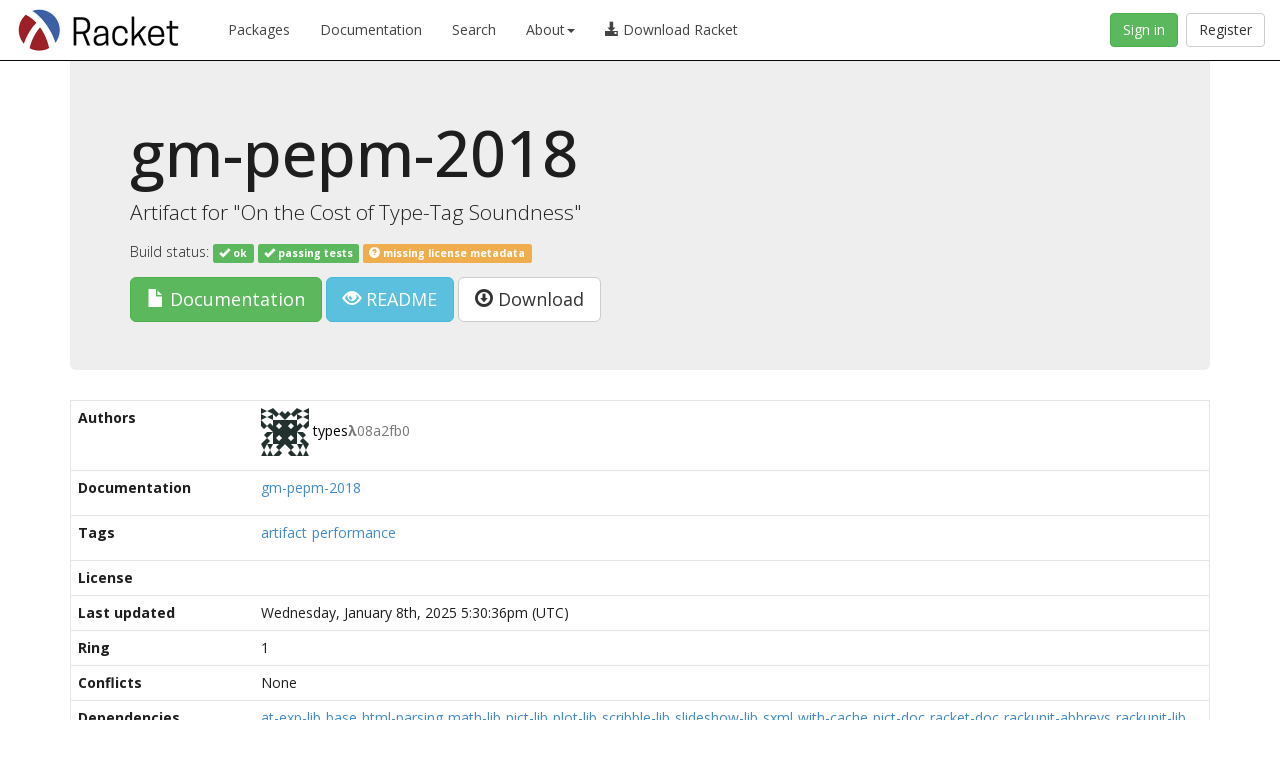

--- FILE ---
content_type: text/html
request_url: https://pkgs.racket-lang.org/package/gm-pepm-2018
body_size: 2495
content:
<!DOCTYPE html>
<html><head><meta charset="utf-8"/><meta http-equiv="X-UA-Compatible" content="IE=edge"/><meta name="viewport" content="width=device-width, initial-scale=1"/><title>gm-pepm-2018</title><meta name="description" content="Artifact for &quot;On the Cost of Type-Tag Soundness&quot;"/><link rel="stylesheet" href="https://pkgs.racket-lang.org/bootstrap/css/bootstrap.min.css" type="text/css"/><link rel="stylesheet" href="https://pkgs.racket-lang.org/jquery-ui.min.css" type="text/css"/><link rel="stylesheet" href="https://pkgs.racket-lang.org/style.css" type="text/css"/><link rel="alternate" type="application/atom+xml" title="Atom Feed" href="https://pkgs.racket-lang.org/atom.xml"/></head><body><nav class="navbar navbar-inverse navbar-fixed-top" role="navigation"><div class="container-fluid"><div class="navbar-header"><button type="button" class="navbar-toggle collapsed" data-toggle="collapse" data-target="#navbar"><span class="sr-only">Toggle navigation</span><span class="icon-bar"></span><span class="icon-bar"></span><span class="icon-bar"></span></button><a href="https://www.racket-lang.org/"><img src="https://pkgs.racket-lang.org/logo-and-text.png" height="60" alt="Racket Package Index"/></a></div><div id="navbar" class="collapse navbar-collapse"><ul class="nav navbar-nav"><li><a href="https://pkgs.racket-lang.org/index.html">Packages</a></li><li><a href="https://docs.racket-lang.org/">Documentation</a></li><li><a href="https://pkgd.racket-lang.org/pkgn/search">Search</a></li><li class="dropdown"><a href="#" class="dropdown-toggle" data-toggle="dropdown" role="button" aria-haspopup="true" aria-expanded="false">About<span class="caret"></span></a><ul class="dropdown-menu"><li><a href="https://docs.racket-lang.org/pkg/getting-started.html">The Racket Package System</a></li><li><a href="https://pkg-build.racket-lang.org/about.html">Package Builds</a></li></ul></li><li><a href="https://download.racket-lang.org/"><div><span class="glyphicon glyphicon-download-alt"></span> Download Racket</div></a></li></ul><a id="register-button" class="btn btn-default navbar-btn navbar-right" href="https://pkgd.racket-lang.org/pkgn/register-or-reset?k=https%3A%2F%2Fpkgd.racket-lang.org%2Fpkgn%2Fpackage%2Fgm-pepm-2018">Register</a><a id="sign-in-button" class="btn btn-success navbar-btn navbar-right" href="https://pkgd.racket-lang.org/pkgn/login?k=https%3A%2F%2Fpkgd.racket-lang.org%2Fpkgn%2Fpackage%2Fgm-pepm-2018">Sign in</a></div></div></nav><div class="container"><div class="jumbotron"><h1>gm-pepm-2018</h1><p>Artifact for "On the Cost of Type-Tag Soundness"</p><p class="build-status">Build status: <span></span><a href="https://pkg-build.racket-lang.org/server/built/install/gm-pepm-2018.txt"><span> <span class="build-status-button label label-success"><span class="glyphicon glyphicon-ok"></span> ok</span></span></a><span></span><span></span><a href="https://pkg-build.racket-lang.org/server/built/test-success/gm-pepm-2018.txt"><span> <span class="build-status-button label label-success"><span class="glyphicon glyphicon-ok"></span> passing tests</span></span></a><span> <span class="build-status-button label label-warning" title="To add it, define `license` in “info.rkt”." style="cursor: help;"><span class="glyphicon glyphicon-question-sign"></span> missing license metadata</span></span></p><div class="dropdown"><a class="btn btn-success btn-lg" href="https://pkg-build.racket-lang.org/doc/gm-pepm-2018@gm-pepm-2018/index.html"><span><span class="glyphicon glyphicon-file"></span> Documentation</span></a> <a class="btn btn-info btn-lg" href="https://github.com/nuprl/retic_performance/tree/HEAD/gm-pepm-2018/README.md"><span class="glyphicon glyphicon-eye-open"></span> README</a> <a class="btn btn-default btn-lg" href="https://github.com/nuprl/retic_performance.git"><span class="glyphicon glyphicon-download"></span> Download</a></div></div><table class="package-details"><tr><th>Authors</th><td><div class="authors-detail"><ul class="authors"><li><a href="https://pkgd.racket-lang.org/pkgn/search?tags=author%3Atypes%CE%BB08a2fb0"><img src="https://www.gravatar.com/avatar/1074aad744c311d0a1f3d54280121cbb?s=48&amp;d=identicon"/> <span>types<span class="text-muted" title="This author’s email address has been obfuscated." style="cursor: help;"><b style="font: monospace;">λ</b>08a2fb0</span></span></a></li></ul></div></td></tr><tr><th>Documentation</th><td><ul class="list-inline doclinks"><li><a href="https://pkg-build.racket-lang.org/doc/gm-pepm-2018@gm-pepm-2018/index.html">gm-pepm-2018</a></li></ul></td></tr><tr><th>Tags</th><td><ul class="list-inline taglinks"><li><a href="https://pkgd.racket-lang.org/pkgn/search?tags=artifact">artifact</a></li><li><a href="https://pkgd.racket-lang.org/pkgn/search?tags=performance">performance</a></li></ul></td></tr><tr><th>License</th><td><ul class="list-inline licenselinks"></ul></td></tr><tr><th>Last updated</th><td>Wednesday, January 8th, 2025 5:30:36pm (UTC)</td></tr><tr><th>Ring</th><td>1</td></tr><tr><th>Conflicts</th><td><span class="packages none">None</span></td></tr><tr><th>Dependencies</th><td><ul class="list-inline packages"><li><a href="https://pkgs.racket-lang.org/package/at-exp-lib">at-exp-lib</a></li><li><a href="https://pkgs.racket-lang.org/package/base">base</a></li><li><a href="https://pkgs.racket-lang.org/package/html-parsing">html-parsing</a></li><li><a href="https://pkgs.racket-lang.org/package/math-lib">math-lib</a></li><li><a href="https://pkgs.racket-lang.org/package/pict-lib">pict-lib</a></li><li><a href="https://pkgs.racket-lang.org/package/plot-lib">plot-lib</a></li><li><a href="https://pkgs.racket-lang.org/package/scribble-lib">scribble-lib</a></li><li><a href="https://pkgs.racket-lang.org/package/slideshow-lib">slideshow-lib</a></li><li><a href="https://pkgs.racket-lang.org/package/sxml">sxml</a></li><li><a href="https://pkgs.racket-lang.org/package/with-cache">with-cache</a></li><li><a href="https://pkgs.racket-lang.org/package/pict-doc">pict-doc</a></li><li><a href="https://pkgs.racket-lang.org/package/racket-doc">racket-doc</a></li><li><a href="https://pkgs.racket-lang.org/package/rackunit-abbrevs">rackunit-abbrevs</a></li><li><a href="https://pkgs.racket-lang.org/package/rackunit-lib">rackunit-lib</a></li><li><a href="https://pkgs.racket-lang.org/package/scribble-doc">scribble-doc</a></li></ul></td></tr><tr><th>Most recent build results</th><td><ul class="build-results"><li>Compiled successfully: <a href="https://pkg-build.racket-lang.org/server/built/install/gm-pepm-2018.txt">transcript</a></li><li>Tests succeeded: <a href="https://pkg-build.racket-lang.org/server/built/test-success/gm-pepm-2018.txt">transcript</a></li></ul></td></tr><tr><th><a href="https://docs.racket-lang.org/pkg/getting-started.html#%28part._.Version_.Exceptions%29">Version Exceptions</a></th><td><table class="package-versions"><tr><th>Version</th><th>Source</th><th>Checksum</th></tr><tr><td>default</td><td><a href="https://github.com/nuprl/retic_performance/tree/HEAD/gm-pepm-2018">https://github.com/nuprl/retic_performance.git?path=gm-pepm-2018</a></td><td>6581f1786efff8742916ace844d7fe8480cd70e3</td></tr></table></td></tr><tr><th>Last checked</th><td>Friday, January 30th, 2026 12:52:46am (UTC)</td></tr><tr><th>Last edited</th><td>Wednesday, January 31st, 2018 11:04:01pm (UTC)</td></tr><tr><th>Date added</th><td>N/A</td></tr><tr><th>Modules</th><td><ul class="module-list"><li class="lib">gm-pepm-2018/script/render.rkt</li><li class="lib">gm-pepm-2018/script/benchmark-info.rkt</li><li class="lib">gm-pepm-2018/src/PyPI-ranking/scrape-PyPI.rkt</li><li class="lib">gm-pepm-2018/nepls-2017/nepls.rkt</li><li class="lib">gm-pepm-2018/docs/reference.scrbl</li><li class="lib">gm-pepm-2018/evaluation.scrbl</li><li class="lib">gm-pepm-2018/gm-pepm-2018.scrbl</li><li class="lib">gm-pepm-2018/script/system.rkt</li><li class="lib">gm-pepm-2018/introduction.scrbl</li><li class="lib">gm-pepm-2018/bib.rkt</li><li class="lib">gm-pepm-2018/main.rkt</li><li class="lib">gm-pepm-2018/docs/gm-pepm-2018.scrbl</li><li class="lib">gm-pepm-2018/script/performance-info.rkt</li><li class="lib">gm-pepm-2018/threats.scrbl</li><li class="lib">gm-pepm-2018/conclusion.scrbl</li><li class="lib">gm-pepm-2018/lang/reader.rkt</li><li class="lib">gm-pepm-2018/script/sample.rkt</li><li class="lib">gm-pepm-2018/appendix.scrbl</li><li class="lib">gm-pepm-2018/script/util.rkt</li><li class="lib">gm-pepm-2018/docs/data.scrbl</li><li class="lib">gm-pepm-2018/method.scrbl</li><li class="lib">gm-pepm-2018/script/python.rkt</li><li class="lib">gm-pepm-2018/reticulated.scrbl</li><li class="lib">gm-pepm-2018/script/plot.rkt</li><li class="lib">gm-pepm-2018/nepls-2017/bib.rkt</li><li class="lib">gm-pepm-2018/script/config.rkt</li></ul></td></tr></table></div><script>PkgSiteDynamicBaseUrl = 'https://pkgd.racket-lang.org/pkgn';PkgSiteStaticBaseUrl = 'https://pkgs.racket-lang.org';IsStaticPage = true;</script><script type="text/javascript" src="https://pkgs.racket-lang.org/jquery.min.js"></script><script type="text/javascript" src="https://pkgs.racket-lang.org/jquery.tablesorter.min.js"></script><script type="text/javascript" src="https://pkgs.racket-lang.org/jquery-ui.min.js"></script><script type="text/javascript" src="https://pkgs.racket-lang.org/bootstrap/js/bootstrap.min.js"></script><script type="text/javascript" src="https://pkgs.racket-lang.org/site.js"></script><script defer src="https://static.cloudflareinsights.com/beacon.min.js/vcd15cbe7772f49c399c6a5babf22c1241717689176015" integrity="sha512-ZpsOmlRQV6y907TI0dKBHq9Md29nnaEIPlkf84rnaERnq6zvWvPUqr2ft8M1aS28oN72PdrCzSjY4U6VaAw1EQ==" data-cf-beacon='{"version":"2024.11.0","token":"ee993e9d464a4c14a257f0614d113b16","r":1,"server_timing":{"name":{"cfCacheStatus":true,"cfEdge":true,"cfExtPri":true,"cfL4":true,"cfOrigin":true,"cfSpeedBrain":true},"location_startswith":null}}' crossorigin="anonymous"></script>
</body></html>

--- FILE ---
content_type: application/javascript
request_url: https://pkgs.racket-lang.org/site.js
body_size: 215
content:
PkgSite = (function () {
  function preventTabMovingDuringSelection(x) {
      return x.bind("keydown", function (e) {
	if (e.which === $.ui.keyCode.TAB && $(this).autocomplete("instance").menu.active) {
	  e.preventDefault();
	}
      });
  }

  function multiTermComplete(x, completions) {
    return x.autocomplete({
      source: function (req, resp) {
	resp($.ui.autocomplete.filter(completions, req.term.split(/\s+/).pop()));
      },
      focus: function () {
	return false;
      },
      select: function (event, ui) {
	var terms = this.value.split(/\s+/);
	terms.pop();
	terms.push(ui.item.value);
	this.value = terms.join(" ") + " ";
	return false;
      }
    });
  }

  function dynamicJSON(relative_url, k) {
    return $.getJSON(PkgSiteDynamicBaseUrl + '/json/' + relative_url, k);
  }

  function staticJSON(relative_url, k) {
    return $.getJSON((IsStaticPage ? PkgSiteStaticBaseUrl : PkgSiteDynamicBaseUrl)
		     + '/json/' + relative_url, k);
  }

  return {
    multiTermComplete: multiTermComplete,
    preventTabMovingDuringSelection: preventTabMovingDuringSelection,
    dynamicJSON: dynamicJSON,
    staticJSON: staticJSON
  };
})();

$(document).ready(function () {
  $("table.sortable").tablesorter();

  if ($("#tags").length) {
    PkgSite.dynamicJSON((document.body.className === "package-form")
			? "formal-tags"
			: "tag-search-completions",
			function (completions) {
			  completions.sort();
			  PkgSite.multiTermComplete(
			    PkgSite.preventTabMovingDuringSelection($("#tags")),
			    completions);
			});
  }
});
